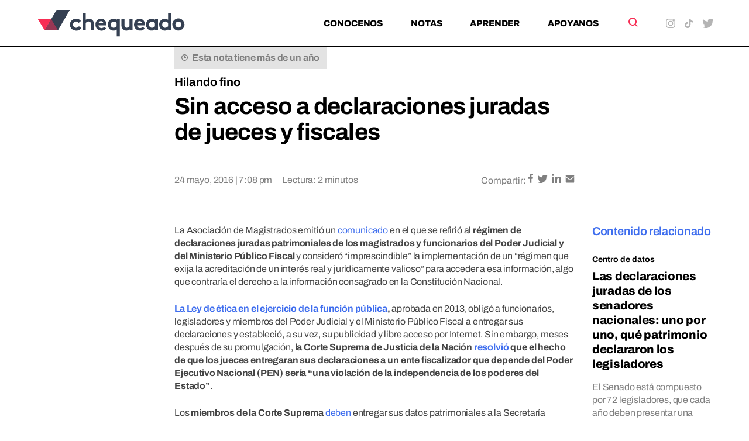

--- FILE ---
content_type: text/css
request_url: https://chequeado.com/wp-content/plugins/daext-live-events/public/assets/css/custom-1.css?ver=1.32
body_size: 1084
content:
/*General Separators Color*/
#dale-live-event #dale-tabs{border-bottom-color: #e0e0e0 !important;}
#dale-live-event #dale-social {border-bottom-color: #e0e0e0 !important;}
#dale-live-event .dale-body-timeline-item{border-bottom-color: #e0e0e0 !important;}
#dale-live-event .dale-single-comment-container{border-bottom-color: #e0e0e0 !important;}

/*General Section Title Background Color*/
#dale-live-event .dale-comment-header{background: #fcfcfc !important;}
#dale-live-event .dale-body-stat-group-label{background: #fcfcfc !important;}

/*General Section Title Border Color*/
#dale-live-event .dale-comment-header{border-color: #e0e0e0 !important;}
#dale-live-event .dale-body-stat-group-label{border-color: #e0e0e0 !important;}

/*General Section Title Font Color*/
#dale-live-event .dale-comment-header{color: #354052 !important;}
#dale-live-event .dale-body-stat-group-label{color: #354052 !important;}

/*General Tab Font Color*/
#dale-live-event ul#dale-tabs-ul li, #dale-live-event ul#dale-tabs-ul li span{color: #354052 !important;}

/*General Active Tab Border Color*/
#dale-live-event ul#dale-tabs-ul li.dale-tabs-highlight{border-color: #f72d54 !important;}

/*General Active Tab Font Color*/
#dale-live-event ul#dale-tabs-ul li.dale-tabs-highlight, #dale-live-event ul#dale-tabs-ul li.dale-tabs-highlight span{color: #f72d54 !important;}

/*General Font Family*/
#dale-live-event, #dale-live-event *{font-family: 'Archivo', 'Open Sans', sans-serif !important;}

/*General Base Font Size*/
#dale-live-event, #dale-live-event *{font-size: 16px !important;}
#dale-live-event ul#dale-tabs-ul{font-size: 17.230769230769px !important;}
#dale-live-event ul#dale-tabs-ul li > .dale-tabs-li-inner{font-size: 17.230769230769px !important;}
#dale-live-event #dale-social{font-size: 17.230769230769px !important;}
#dale-live-event #dale-social-label-left{font-size: 17.230769230769px !important;}
#dale-live-event .dale-social-label-button > span{font-size: 17.230769230769px !important;}
#dale-live-event .dale-body-timeline-date{font-size: 13.538461538462px !important;}
#dale-live-event .dale-body-timeline-title{font-size: 16px !important;}
#dale-live-event .dale-body-timeline-content{font-size: 16px !important;}
#dale-live-event .dale-body-timeline-content p{font-size: 16px !important;}
#dale-live-event .dale-new-comment-content{font-size: 16px !important;}
#dale-live-event .dale-comment-header{font-size: 13.538461538462px !important;}
#dale-live-event .dale-new-comment-submit{font-size: 13.538461538462px !important;}
#dale-live-event .dale-single-comment-user, #dale-live-event .dale-single-comment-date{font-size: 13.538461538462px !important;}
#dale-live-event .dale-single-comment-content{font-size: 16px !important;}
#dale-live-event .dale-comment-temporary-message{font-size: 13.538461538462px !important;}
#dale-live-event .dale-body-stat-group-label{font-size: 13.538461538462px !important;}
#dale-live-event .dale-body-stat-single-data > div{font-size: 16px !important;}
#dale-live-event .dale-body-stat-single-visual .dale-data div{font-size: 16px !important;}
#dale-live-event .dale-body-stat-comparison-data div{font-size: 16px !important;}
#dale-live-event .dale-body-stat-comparison-visual .dale-data div{font-size: 16px !important;}

/*General Top Margin*/
#dale-live-event{margin-top: 0px !important;}

/*General Top Margin*/
#dale-live-event{margin-bottom: 21px !important;}

/*General Responsive Breakpoint*/
@media all and (max-width: 481px){
#dale-live-event ul#dale-tabs-ul{
max-height: none !important;
}
#dale-live-event ul#dale-tabs-ul .dale-tabs-li{
width: 100% !important;
margin: 0 auto !important;
padding-bottom: 0 !important;
height: auto !important;
float: left !important;
}
#dale-live-event .dale-tabs-li > .dale-tabs-li-inner{
height: 1.8571428571em !important;
line-height: 1.8571428571em !important;
}
#dale-live-event ul#dale-tabs-ul li.dale-tabs-highlight{
border-bottom-width: 0 !important;
}
#dale-live-event ul#dale-tabs-ul li.dale-tabs-li:not(:last-of-type){
border-bottom: 1px solid #e0e0e0 !important;
}
#dale-live-event ul#dale-tabs-ul li > .dale-tabs-li-inner{
float: left;
clear: both;
}
#dale-live-event .dale-body-timeline-item-left{display: none !important;}
#dale-live-event .dale-body-timeline-item-right{margin-left: 0 !important;}
#dale-live-event .dale-single-comment-left{display: none !important;}
#dale-live-event .dale-single-comment-right{margin-left: 0 !important;}
.daext-clearfix-responsive:after{
visibility: hidden !important;
display: block !important;
font-size: 0 !important;
content: " " !important;
clear: both !important;
height: 0 !important;
}
.daext-clearfix-responsive{ display: inline-block !important; }
* html .daext-clearfix-responsive{ height: 1% !important; }
.daext-clearfix-responsive{ display: block !important; }
}

/*Timeline Item Date Font Color*/
#dale-live-event .dale-body-timeline-date{color: #a8a8a8 !important;}

/*Timeline Item Title Font Color*/
#dale-live-event .dale-body-timeline-title{color: #222222 !important;}

/*Timeline Item Description Font Color*/
#dale-live-event .dale-body-timeline-content{color: #666666 !important;}

/*Timeline Item Date Font Weight*/
#dale-live-event .dale-body-timeline-date{font-weight: 400 !important;}

/*Timeline Item Title Font Weight*/
#dale-live-event .dale-body-timeline-title{font-weight: 800 !important;}

/*Timeline Item Description Font Weight*/
#dale-live-event .dale-body-timeline-content{font-weight: 400 !important;}

/*Comment Textarea Background Color*/
#dale-live-event .dale-new-comment-container, #dale-live-event .dale-new-comment-content{background: #ffffff !important;}

/*Comment Textarea Border Color*/
#dale-live-event .dale-new-comment-container{border-color: #e0e0e0 !important;}

/*Comment Textarea Font Color*/
#dale-live-event .dale-new-comment-content{color: #666666 !important;}

/*Comment Heading Font Color*/
#dale-live-event .dale-single-comment-header > div{color: #a8a8a8 !important;}

/*Comment Content Font Color*/
#dale-live-event .dale-single-comment-content{color: #666666 !important;}

/*Comment Submit Comment Font Color*/
#dale-live-event .dale-new-comment-submit{color: #5488db !important;}

/*Comment Submit Comment Hover Font Color*/
#dale-live-event .dale-new-comment-submit:hover{color: #5e97f2 !important;}

/*Comment Message Background Color*/
#dale-live-event .dale-comment-temporary-message{background-color: #fcfcfc !important;}

/*Comment Message Border Color*/
#dale-live-event .dale-comment-temporary-message{border-color: #e0e0e0 !important;}

/*Comment Message Font Color*/
#dale-live-event .dale-comment-temporary-message{color: #777777 !important;}

/*Comment Textarea Font Weight*/
#dale-live-event .dale-new-comment-content{font-weight: 400 !important;}

/*Comment Heading Font Weight*/
#dale-live-event .dale-single-comment-header > div{font-weight: 400 !important;}

/*Comment Content Font Weight*/
#dale-live-event .dale-single-comment-content{font-weight: 400 !important;}

/*Comment Submit Comment Font Weight*/
#dale-live-event .dale-new-comment-submit{font-weight: 400 !important;}

/*Stat Subject Font Color*/
#dale-live-event .dale-body-stat-single-data .dale-subject,
#dale-live-event .dale-body-stat-comparison-data .dale-subject{color: #666666 !important;}

/*Stat Value Font Color*/
#dale-live-event .dale-body-stat-single-data .dale-value-1,
#dale-live-event .dale-body-stat-single-data .dale-reference,
#dale-live-event .dale-body-stat-comparison-data .dale-value-1,
#dale-live-event .dale-body-stat-comparison-data .dale-value-2{color: #666666 !important;}

/*Stat Subject Visual Font Color*/
#dale-live-event .dale-body-stat-single-visual .dale-subject,
#dale-live-event .dale-body-stat-comparison-visual .dale-subject{color: #fafafa !important;}

/*Stat Value Visual Font Color*/
#dale-live-event .dale-body-stat-single-visual .dale-value-1,
#dale-live-event .dale-body-stat-single-visual .dale-reference,
#dale-live-event .dale-body-stat-comparison-visual .dale-value-1,
#dale-live-event .dale-body-stat-comparison-visual .dale-value-2{color: #fafafa !important;}

/*Stat Bar Value Color*/
#dale-live-event .dale-bar{background: #5488db !important;}

/*Stat Bar Background Color*/
#dale-live-event .dale-body-stat-single-visual,
#dale-live-event .dale-body-stat-comparison-visual{background: #bbbbbb !important;}

/*Stat Subject Font Weight*/
#dale-live-event .dale-body-stat-single-data .dale-subject,
#dale-live-event .dale-body-stat-comparison-data .dale-subject{font-weight: 400 !important;}

/*Stat Value Font Weight*/
#dale-live-event .dale-body-stat-single-data .dale-value-1,
#dale-live-event .dale-body-stat-single-data .dale-reference,
#dale-live-event .dale-body-stat-comparison-data .dale-value-1,
#dale-live-event .dale-body-stat-comparison-data .dale-value-2{font-weight: 400 !important;}

/*Stat Subject Visual Font Weight*/
#dale-live-event .dale-body-stat-single-visual .dale-subject,
#dale-live-event .dale-body-stat-comparison-visual .dale-subject{font-weight: 400 !important;}

/*Stat Value Visual Font Weight*/
#dale-live-event .dale-body-stat-single-visual .dale-value-1,
#dale-live-event .dale-body-stat-single-visual .dale-reference,
#dale-live-event .dale-body-stat-comparison-visual .dale-value-1,
#dale-live-event .dale-body-stat-comparison-visual .dale-value-2{font-weight: 400 !important;}

/*Social Icons Color*/
#dale-live-event .dale-social-label-button > span{color: #666666 !important}

/*Social Icons Hover Color*/
#dale-live-event .dale-social-label-button > span:hover{color: #5488db !important}

/*Social Share Font Color*/
#dale-live-event #dale-social-label-left{color: #666666 !important}

/*Social Share Font Weight*/
#dale-live-event #dale-social-label-left{font-weight: 400 !important}

--- FILE ---
content_type: application/javascript; charset=utf-8
request_url: https://chequeado.com/wp-content/plugins/daext-live-events/public/assets/js/production/live-events.js?ver=1.32
body_size: 3989
content:
window.twttr=function(d,s,id){var js,fjs=d.getElementsByTagName(s)[0],t=window.twttr||{};if(d.getElementById(id))return t;js=d.createElement(s);js.id=id;js.src="https://platform.twitter.com/widgets.js";fjs.parentNode.insertBefore(js,fjs);t._e=[];t.ready=function(f){t._e.push(f)};return t}(document,"script","twitter-wjs");(function($){"use strict";window.DALE={};window.DALE.utility={escapeHtml:function(string){"use strict";var entityMap={"&":"&amp;","<":"&lt;",">":"&gt;",'"':"&quot;","'":"&#39;","/":"&#x2F;","`":"&#x60;","=":"&#x3D;"};return String(string).replace(/[&<>"'`=\/]/g,function(s){return entityMap[s]})},loadScript:function(url,callback){$.ajax({url:url,dataType:"script",success:callback,async:true})}}})(window.jQuery);(function($){"use strict";window.DALE.timeline={process:function(tabIndex,timelineData){"use strict";var html="",htmlTimelineItem,htmlTimelineItems="",timelineItemIdA=[],el=null,timelineItemsBefore=null,collection=null;if(window.DALE.states.initialized===false){$("#dale-tabs-ul").append('<li class="dale-tabs-li daext-clearfix-responsive" data-element-id="'+tabIndex+'"><div class="dale-tabs-li-inner"><span class="icon-clock"></span>'+window.DALE.utility.escapeHtml(timelineData.label)+"</div></li>");$.each(timelineData.timelineItem,function(index,value){htmlTimelineItems+=window.DALE.timeline.generateTimelineItemHtml(timelineData,value)});html='<div class="dale-body-timeline dale-body-element" data-element-id="'+tabIndex+'">'+htmlTimelineItems+"</div>";$("#dale-body").append(html);window.DALE.timeline.applyActiveElements(tabIndex)}else{if($('.dale-tabs-li[data-element-id="'+tabIndex+'"]').length===1){$.each(timelineData.timelineItem,function(index,value){if($('.dale-body-timeline-item[data-timeline-item-id="'+value.timelineItemId+'"]').length===1){if(value.hash!==$('.dale-body-timeline-item[data-timeline-item-id="'+value.timelineItemId+'"]').attr("data-hash")){$('.dale-body-timeline-item[data-timeline-item-id="'+value.timelineItemId+'"]').fadeOut(400,function(){if(parseInt(timelineData.showIcon,10)===1){$('.dale-body-timeline-item[data-timeline-item-id="'+value.timelineItemId+'"] .dale-body-timeline-icon img').attr("src",value.icon)}$('.dale-body-timeline-item[data-timeline-item-id="'+value.timelineItemId+'"] .dale-body-timeline-date').html(window.DALE.utility.escapeHtml(value.date));el=$('.dale-body-timeline-item[data-timeline-item-id="'+value.timelineItemId+'"] .dale-body-timeline-title');el.html(window.DALE.utility.escapeHtml(value.title));if(value.title.trim().length===0){if(!el.hasClass("daext-display-none")){el.addClass("daext-display-none")}}else{if(el.hasClass("daext-display-none")){el.removeClass("daext-display-none")}}el=$('.dale-body-timeline-item[data-timeline-item-id="'+value.timelineItemId+'"] .dale-body-timeline-content');el.html(value.content);if(value.content.trim().length===0){if(!el.hasClass("daext-display-none")){el.addClass("daext-display-none")}}else{if(el.hasClass("daext-display-none")){el.removeClass("daext-display-none")}}el=$('.dale-body-timeline-item[data-timeline-item-id="'+value.timelineItemId+'"] .dale-body-timeline-image');if(el.length>0){el.remove()}el=$('.dale-body-timeline-item[data-timeline-item-id="'+value.timelineItemId+'"] .dale-body-timeline-tweet');if(el.length>0){el.remove()}el=$('.dale-body-timeline-item[data-timeline-item-id="'+value.timelineItemId+'"] .dale-body-timeline-html');if(el.length>0){el.remove()}switch(parseInt(value.extra,10)){case 1:$('.dale-body-timeline-item[data-timeline-item-id="'+value.timelineItemId+'"] .dale-body-timeline-item-right').append('<div class="dale-body-timeline-image"><img src="'+value.image+'"></div>');break;case 2:$('.dale-body-timeline-item[data-timeline-item-id="'+value.timelineItemId+'"] .dale-body-timeline-item-right').append('<div class="dale-body-timeline-tweet" data-tweet-id="'+value.tweet_id+'" data-status="0"></div>');break;case 3:if(value.html.trim().length>0){$('.dale-body-timeline-item[data-timeline-item-id="'+value.timelineItemId+'"] .dale-body-timeline-item-right').append('<div class="dale-body-timeline-html">'+value.html+"</div>")}break;default:break}$('.dale-body-timeline-item[data-timeline-item-id="'+value.timelineItemId+'"]').fadeIn(400);window.DALE.timeline.applyActiveElements(tabIndex)});$('.dale-body-timeline-item[data-timeline-item-id="'+value.timelineItemId+'"]').attr("data-hash",value.hash)}}else{htmlTimelineItem=window.DALE.timeline.generateTimelineItemHtml(timelineData,value);htmlTimelineItem=$.parseHTML(htmlTimelineItem);$(htmlTimelineItem).css("display","none");if($('.dale-body-timeline[data-element-id="'+tabIndex+'"] .dale-body-timeline-item').length===0){$('.dale-body-timeline[data-element-id="'+tabIndex+'"]').prepend(htmlTimelineItem)}else{timelineItemIdA=[];collection=$('.dale-body-timeline[data-element-id="'+tabIndex+'"] .dale-body-timeline-item');$(collection).each(function(){timelineItemIdA.push(parseInt($(this).attr("data-timeline-item-id"),10))});timelineItemsBefore=0;$.each(timelineItemIdA,function(index1,value1){if(value.timelineItemId<value1){timelineItemsBefore++}});if(timelineItemsBefore===0){$('.dale-body-timeline[data-element-id="'+tabIndex+'"] .dale-body-timeline-item').eq(0).before(htmlTimelineItem)}else{$('.dale-body-timeline[data-element-id="'+tabIndex+'"] .dale-body-timeline-item').eq(timelineItemsBefore-1).after(htmlTimelineItem)}}$(htmlTimelineItem).fadeIn(400);window.DALE.timeline.applyActiveElements(tabIndex)}});$.each(timelineData.timelineItem,function(index,value){timelineItemIdA.push(parseInt(value.timelineItemId,10))});$('.dale-body-timeline[data-element-id="'+tabIndex+'"] .dale-body-timeline-item').each(function(){if($.inArray(parseInt($(this).attr("data-timeline-item-id"),10),timelineItemIdA)===-1){$(this).fadeOut(400,function(){$(this).remove()})}})}}},generateTimelineItemHtml:function(timelineData,value){"use strict";var htmlTimelineItem;var iconHtml="",layoutHtml="",displayNoneClass="";if(parseInt(timelineData.showIcon,10)===1){iconHtml='<div class="dale-body-timeline-item-left">'+'<div class="dale-body-timeline-icon"><img src="'+value.icon+'"></div>'+"</div>"}else{iconHtml=""}if(value.title.trim().length===0){displayNoneClass=" daext-display-none"}else{displayNoneClass=""}layoutHtml+='<div class="dale-body-timeline-title'+displayNoneClass+'"><h2>'+window.DALE.utility.escapeHtml(value.title)+"</h2></div>";if(value.content.trim().length===0){displayNoneClass=" daext-display-none"}else{displayNoneClass=""}layoutHtml+='<div class="dale-body-timeline-content'+displayNoneClass+'">'+value.content+"</div>";switch(parseInt(value.extra,10)){case 0:break;case 1:if(value.image.trim().length>0){layoutHtml+='<div class="dale-body-timeline-image"><img src="'+value.image+'"></div>'}break;case 2:if(parseInt(value.tweet_id,10)>0){layoutHtml+='<div class="dale-body-timeline-tweet" data-tweet-id="'+window.DALE.utility.escapeHtml(value.tweet_id)+'" data-status="0"></div>'}break;case 3:if(value.html.trim().length>0){layoutHtml+='<div class="dale-body-timeline-html">'+value.html+"</div>"}break}htmlTimelineItem='<div data-hash="'+value.hash+'" class="dale-body-timeline-item" data-timeline-item-id="'+value.timelineItemId+'">'+iconHtml+'<div class="dale-body-timeline-item-right">'+'<div class="dale-body-timeline-date">'+window.DALE.utility.escapeHtml(value.date)+"</div>"+layoutHtml+"</div>"+"</div>";return htmlTimelineItem},applyActiveElements:function(tabIndex){if(parseInt(window.DALE_PHPDATA.advancedInstagramProcessEmbed,10)===1){if(typeof window.instgrm!="undefined"){window.instgrm.Embeds.process()}else{window.DALE.utility.loadScript("//platform.instagram.com/en_US/embeds.js",function(){window.instgrm.Embeds.process()})}}$('.dale-body-timeline[data-element-id="'+tabIndex+'"] .dale-body-timeline-tweet').each(function(){if(parseInt($(this).attr("data-status"),10)===0){window.twttr.widgets.createTweet($(this).attr("data-tweet-id"),this);$(this).attr("data-status","1")}})}}})(window.jQuery);(function($){"use strict";window.DALE.stat={process:function(tabIndex,statData){"use strict";var html="",htmlStatGroups="";if(window.DALE.states.initialized===false){$("#dale-tabs-ul").append('<li class="dale-tabs-li daext-clearfix-responsive" data-element-id="'+tabIndex+'"><div class="dale-tabs-li-inner"><span class="icon-chart-bar"></span>'+window.DALE.utility.escapeHtml(statData.label)+"</div></li>");$.each(statData.statGroup,function(index1,value1){htmlStatGroups+='<div class="dale-body-stat-group" data-stat-group-id="'+value1.statGroupId+'">';htmlStatGroups+='<div class="dale-body-stat-group-label">'+window.DALE.utility.escapeHtml(value1.label)+"</div>";$.each(value1.statItem,function(index2,value2){if(parseInt(value2.type,10)===0){htmlStatGroups+='<div class="dale-body-stat-single-data dale-body-stat-item daext-clearfix" data-stat-item-id="'+value2.statItemId+'"'+' data-hash="'+value2.hash+'">'+'<div class="dale-subject">'+window.DALE.utility.escapeHtml(value2.subject)+"</div>"+'<div class="dale-value-1">'+value2.value1+(parseInt(value2.percentage,10)===1?"%":"")+"</div>"+"</div>"}else if(parseInt(value2.type,10)===1){htmlStatGroups+='<div class="dale-body-stat-single-visual dale-body-stat-item" data-stat-item-id="'+value2.statItemId+'"'+' data-hash="'+value2.hash+'">'+'<div class="dale-bar"></div>'+'<div class="dale-data daext-clearfix">'+'<div class="dale-value-1">'+value2.value1+(parseInt(value2.percentage,10)===1?"%":"")+"</div>"+'<div class="dale-subject">'+window.DALE.utility.escapeHtml(value2.subject)+"</div>"+'<div class="dale-reference">'+value2.reference+(parseInt(value2.percentage,10)===1?"%":"")+"</div>"+"</div>"+"</div>"}else if(parseInt(value2.type,10)===2){htmlStatGroups+='<div class="dale-body-stat-comparison-data dale-body-stat-item daext-clearfix" data-stat-item-id="'+value2.statItemId+'"'+' data-hash="'+value2.hash+'">'+'<div class="dale-value-1">'+value2.value1+(parseInt(value2.percentage,10)===1?"%":"")+"</div>"+'<div class="dale-subject">'+window.DALE.utility.escapeHtml(value2.subject)+"</div>"+'<div class="dale-value-2">'+value2.value2+(parseInt(value2.percentage,10)===1?"%":"")+"</div>"+"</div>"}else if(parseInt(value2.type,10)===3){htmlStatGroups+='<div class="dale-body-stat-comparison-visual dale-body-stat-item" data-stat-item-id="'+value2.statItemId+'"'+' data-hash="'+value2.hash+'">'+'<div class="dale-bar"></div>'+'<div class="dale-data daext-clearfix">'+'<div class="dale-value-1">'+value2.value1+(parseInt(value2.percentage,10)===1?"%":"")+"</div>"+'<div class="dale-subject">'+value2.subject+"</div>"+'<div class="dale-value-2">'+value2.value2+(parseInt(value2.percentage,10)===1?"%":"")+"</div>"+"</div>"+"</div>"}});htmlStatGroups+="</div>"});html='<div class="dale-body-stat dale-body-element" data-element-id="'+tabIndex+'">'+htmlStatGroups+"</div>";$("#dale-body").append(html)}else{var sel=null;$.each(statData.statGroup,function(index1,value1){$.each(value1.statItem,function(index2,value2){if(parseInt(value2.type,10)===0){sel=$('.dale-body-stat[data-element-id="'+tabIndex+'"] '+'.dale-body-stat-group[data-stat-group-id="'+value1.statGroupId+'"] '+'.dale-body-stat-single-data[data-stat-item-id="'+value2.statItemId+'"]');if(sel.attr("data-hash")!==value2.hash){sel.fadeOut("400",function(){$(this).find(".dale-subject").html(window.DALE.utility.escapeHtml(value2.subject));$(this).find(".dale-value-1").html(value2.value1+(parseInt(value2.percentage,10)===1?"%":""));$(this).attr("data-hash",value2.hash);$(this).fadeIn("400")})}}else if(parseInt(value2.type,10)===1){sel=$('.dale-body-stat[data-element-id="'+tabIndex+'"] '+'.dale-body-stat-group[data-stat-group-id="'+value1.statGroupId+'"] '+'.dale-body-stat-single-visual[data-stat-item-id="'+value2.statItemId+'"]');if(sel.attr("data-hash")!==value2.hash){sel.fadeOut("400",function(){$(this).find(".dale-value-1").text(value2.value1+(parseInt(value2.percentage,10)===1?"%":""));$(this).find(".dale-subject").html(window.DALE.utility.escapeHtml(value2.subject));$(this).find(".dale-reference").text(value2.reference+(parseInt(value2.percentage,10)===1?"%":""));$(this).attr("data-hash",value2.hash);window.DALE.stat.updateVisualBars();$(this).fadeIn("400")})}}else if(parseInt(value2.type,10)===2){sel=$('.dale-body-stat[data-element-id="'+tabIndex+'"] '+'.dale-body-stat-group[data-stat-group-id="'+value1.statGroupId+'"] '+'.dale-body-stat-comparison-data[data-stat-item-id="'+value2.statItemId+'"]');if(sel.attr("data-hash")!==value2.hash){sel.fadeOut("400",function(){$(this).find(".dale-value-1").text(value2.value1+(parseInt(value2.percentage,10)===1?"%":""));$(this).find(".dale-subject").html(window.DALE.utility.escapeHtml(value2.subject));$(this).find(".dale-value-2").text(value2.value2+(parseInt(value2.percentage,10)===1?"%":""));$(this).attr("data-hash",value2.hash);$(this).fadeIn("400")})}}else if(parseInt(value2.type,10)===3){sel=$('.dale-body-stat[data-element-id="'+tabIndex+'"] '+'.dale-body-stat-group[data-stat-group-id="'+value1.statGroupId+'"] '+'.dale-body-stat-comparison-visual[data-stat-item-id="'+value2.statItemId+'"]');if(sel.attr("data-hash")!==value2.hash){sel.fadeOut("400",function(){$(this).find(".dale-value-1").text(value2.value1+(parseInt(value2.percentage,10)===1?"%":""));$(this).find(".dale-subject").html(window.DALE.utility.escapeHtml(value2.subject));$(this).find(".dale-value-2").text(value2.value2+(parseInt(value2.percentage,10)===1?"%":""));$(this).attr("data-hash",value2.hash);window.DALE.stat.updateVisualBars();$(this).fadeIn("400")})}}})})}window.DALE.stat.updateVisualBars()},updateVisualBars:function(){"use strict";$(".dale-body-stat-single-visual, .dale-body-stat-comparison-visual").each(function(){var percentageValue=0;if($(this).hasClass("dale-body-stat-single-visual")){percentageValue=parseFloat(parseInt($(this).find(".dale-value-1").text())/parseInt($(this).find(".dale-reference").text(),10))*100}else{percentageValue=parseFloat(parseInt($(this).find(".dale-value-1").text(),10)/(parseInt($(this).find(".dale-value-1").text(),10)+parseInt($(this).find(".dale-value-2").text(),10)))*100}$(this).find(".dale-bar").css("width",percentageValue+"%")})}}})(window.jQuery);(function($){"use strict";window.DALE.comment={process:function(tabIndex,commentData){"use strict";var commentCollection,listOfCommentItemId=[],domCommentItemId,commentItemToDelete;if(window.DALE.states.initialized===false){$("#dale-tabs-ul").append('<li class="dale-tabs-li daext-clearfix-responsive" data-element-id="'+tabIndex+'"><div class="dale-tabs-li-inner"><span class="icon-comment"></span>'+window.DALE.utility.escapeHtml(commentData.label)+"</div></li>");window.DALE.comment.addCommentsToDOM(tabIndex,commentData)}else{$.each(commentData.commentItem,function(index,value){window.DALE.comment.addSingleCommentInDom(tabIndex,value,commentData)});listOfCommentItemId=[];$.each(commentData.commentItem,function(index,value){listOfCommentItemId.push(parseInt(value.commentItemId,10))});commentCollection=$('.dale-body-comment[data-element-id="'+tabIndex+'"] .dale-single-comment-container');$(commentCollection).each(function(){domCommentItemId=parseInt($(this).attr("data-comment-item-id"),10);if($.inArray(domCommentItemId,listOfCommentItemId)===-1){commentItemToDelete=$('.dale-body-comment[data-element-id="'+tabIndex+'"] .dale-single-comment-container[data-comment-item-id="'+domCommentItemId+'"]');commentItemToDelete.fadeOut(400,function(){commentItemToDelete.remove()})}})}},generateSingleCommentHtml:function(commentItem,comment){"use strict";var html="",commentLeft;if(parseInt(comment.avatar,10)===1){commentLeft='<div class="dale-single-comment-left">'+commentItem.avatar+"</div>"}else{commentLeft=""}html+='<div class="dale-single-comment-container" data-comment-item-id="'+commentItem.commentItemId+'" data-hash="'+commentItem.hash+'">'+commentLeft+'<div class="dale-single-comment-right">'+'<div class="dale-single-comment-header">'+'<div class="dale-single-comment-user">'+window.DALE.utility.escapeHtml(commentItem.displayName)+"</div>"+'<div class="dale-single-comment-date">&nbsp- '+window.DALE.utility.escapeHtml(commentItem.formattedDate)+"</div>"+"</div>"+'<div class="dale-single-comment-content">'+window.DALE.utility.escapeHtml(commentItem.content)+"</div>"+"</div>"+"</div>";return html},handleResponseAfterCommentSubmit:function(response,commentId,commentData,commentItemId,tabIndex){"use strict";var message;$('.dale-body-comment[data-element-id="'+tabIndex+'"] .dale-comment-temporary-message').remove();if(response=="Under Moderation"){message=$.parseHTML('<div class="dale-comment-temporary-message">'+window.DALE.utility.escapeHtml(window.DALE_PHPDATA.commentMessageUnderModerationText)+"</div>");$('.dale-body-comment[data-element-id="'+tabIndex+'"] > .dale-new-comment-container').after(message);setTimeout(function(){$(message).remove()},4e3)}else if(response=="Too many comments"){message=$.parseHTML('<div class="dale-comment-temporary-message">'+window.DALE.utility.escapeHtml(window.DALE_PHPDATA.commentCommentLimitText)+"</div>");$('.dale-body-comment[data-element-id="'+tabIndex+'"] > .dale-new-comment-container').after(message);setTimeout(function(){$(message).remove()},4e3)}$(".dale-new-comment-content").val("")},addCommentsToDOM:function(tabIndex,commentData){"use strict";var html="";var numberOfComments;var commentString;numberOfComments=window.DALE.comment.getNumberOfComments(commentData.commentItem);if(parseInt(numberOfComments,10)===1){commentString=window.DALE.utility.escapeHtml(window.DALE_PHPDATA.commentNumberOfCommentsSingleText)}else{commentString=window.DALE.utility.escapeHtml(window.DALE_PHPDATA.commentNumberOfCommentsMultipleText)}html+='<div class="dale-comment-header">'+numberOfComments+" "+commentString+"</div>";if(parseInt(commentData.closed,10)===0){html+='<div class="dale-new-comment-container">'+'<textarea data-comment-id="'+commentData.commentId+'" class="dale-new-comment-content" maxlength="65535"></textarea>'+'<div data-comment-id="'+commentData.commentId+'" class="dale-new-comment-submit" '+'data-user-comment-like="'+ +window.DALE.params.userComment+'">';if(window.DALE.params.userComment){html+=window.DALE.utility.escapeHtml(window.DALE_PHPDATA.commentSubmitCommentText)}else{html+=window.DALE.utility.escapeHtml(window.DALE_PHPDATA.commentSignInText)}html+="</div>"+"</div>"}var commentItem=commentData.commentItem;var firstLevelComments=[];if(commentItem!==null){for(var i=0;i<commentItem.length;i++){firstLevelComments.push(commentItem[i])}firstLevelComments.sort(window.DALE.comment.compare);$.each(firstLevelComments,function(index1,value1){html+=window.DALE.comment.generateSingleCommentHtml(value1,commentData)})}html='<div class="dale-body-comment dale-body-element" data-element-id="'+tabIndex+'">'+html+"</div>";$("#dale-body").append(html);$('.dale-body-comment[data-element-id="'+tabIndex+'"] .dale-new-comment-submit').click(function(){if(parseInt($(this).attr("data-user-comment-like"),10)===0){window.location=window.DALE_PHPDATA.advancedSignInUrl;return}var commentId=parseInt($(this).attr("data-comment-id"),10);var content=$('.dale-new-comment-content[data-comment-id="'+commentId+'"]').val();if(content.trim().length===0){$('.dale-body-comment[data-element-id="'+tabIndex+'"] .dale-comment-temporary-message').remove();var message=$.parseHTML('<div class="dale-comment-temporary-message">'+window.DALE.utility.escapeHtml(window.DALE_PHPDATA.commentEmptyCommentText)+"</div>");$('.dale-body-comment[data-element-id="'+tabIndex+'"] > .dale-new-comment-container').after(message);setTimeout(function(){$(message).remove()},4e3);return}var data={action:"dale_comment_submit",security:window.DALE_PHPDATA.nonce,comment_id:commentId,comment_item_id:0,content:content};$.post(window.DALE_PHPDATA.ajaxUrl,data,function(result){window.DALE.comment.handleResponseAfterCommentSubmit(result,commentId,commentData,0,tabIndex)})})},addSingleCommentInDom:function(tabIndex,commentItemData,commentData){"use strict";var commentHtml,currentElement,nextElement,currentCommentItemId,nextCommentItemId,commentContainer,commentItem,avatarHtml;if($('.dale-body-comment[data-element-id="'+tabIndex+'"] '+'.dale-single-comment-container[data-comment-item-id="'+commentItemData.commentItemId+'"]').length===0){var collection=$('.dale-body-comment[data-element-id="'+tabIndex+'"] .dale-single-comment-container');commentHtml=window.DALE.comment.generateSingleCommentHtml(commentItemData,commentData);if(collection.length>0){$(collection).each(function(){currentElement=$(this);nextElement=$(this).next();currentCommentItemId=parseInt(currentElement.attr("data-comment-item-id"),10);if(nextElement.length>0){nextCommentItemId=parseInt(nextElement.attr("data-comment-item-id"),10)}else{nextCommentItemId=null}if(commentItemData.commentItemId>currentCommentItemId){commentHtml=$.parseHTML(commentHtml);$(commentHtml).css("display","none");currentElement.before(commentHtml);$(commentHtml).fadeIn("400");return false}else if(commentItemData.commentItemId<currentCommentItemId&&(commentItemData.commentItemId>nextCommentItemId||nextCommentItemId===null)){commentHtml=$.parseHTML(commentHtml);$(commentHtml).css("display","none");currentElement.after(commentHtml);$(commentHtml).fadeIn("400");return false}})}else{commentHtml=window.DALE.comment.generateSingleCommentHtml(commentItemData,commentData);commentContainer=$('.dale-body-comment[data-element-id="'+tabIndex+'"]');commentHtml=$.parseHTML(commentHtml);$(commentHtml).css("display","none");commentContainer.append(commentHtml);$(commentHtml).fadeIn("400")}}else{commentItem=$('.dale-body-comment[data-element-id="'+tabIndex+'"] .dale-single-comment-container[data-comment-item-id="'+commentItemData.commentItemId+'"]');if(commentItem.length>0){if(commentItem.attr("data-hash")!==commentItemData.hash){commentItem.fadeOut(400,function(){if(parseInt(commentItemData.avatar.length,10)>9){avatarHtml=commentItemData.avatar}else{avatarHtml=""}$(this).attr("data-hash",commentItemData.hash);if(parseInt(commentData.avatar,10)===1){$(this).find(".dale-single-comment-left").html(avatarHtml)}$(this).find(".dale-single-comment-user").html(window.DALE.utility.escapeHtml(commentItemData.displayName));$(this).find(".dale-single-comment-date").html("&nbsp- "+window.DALE.utility.escapeHtml(commentItemData.formattedDate));$(this).find(".dale-single-comment-content").html(window.DALE.utility.escapeHtml(commentItemData.content));$(this).fadeIn(400)})}}}},getNumberOfComments:function(commentItem){"use strict";var counter=0;$.each(commentItem,function(index,value){if(parseInt(value.approved,10)===1){counter=counter+1}});return counter},compare:function(a,b){"use strict";if(a.commentItemId<b.commentItemId)return 1;if(a.commentItemId>b.commentItemId)return-1;return 0}}})(window.jQuery);(function($){"use strict";window.DALE.states={timeline:false,intervalIdentifier:false,initialized:false};window.DALE.params={userComment:null};if($("#dale-live-event").length>0){bindEventListeners()}function receiveUpdate(){"use strict";var eventId=$("#dale-live-event").attr("data-event-id");var data={action:"dale_get_event_data",security:window.DALE_PHPDATA.nonce,event_id:eventId};$.post(window.DALE_PHPDATA.ajaxUrl,data,function(data_json){var data_obj=JSON.parse(data_json);window.DALE.params.userComment=data_obj.user_comment;if(data_obj.live===false){clearInterval(window.DALE.states.timerIdentifier)}$.each(data_obj,function(tabIndex,value){if(value.hasOwnProperty("timelineId")){window.DALE.timeline.process(tabIndex,value)}else if(value.hasOwnProperty("statId")){window.DALE.stat.process(tabIndex,value)}else if(value.hasOwnProperty("commentId")){window.DALE.comment.process(tabIndex,value)}});if(window.DALE.states.initialized===false){bindClickOnTabs();$("li:first-child").addClass("dale-tabs-highlight");$(".dale-body-element:first-child").show();$("#dale-live-event").css("visibility","visible");window.DALE.states.initialized=true}})}function startReceivingUpdates(){"use strict";receiveUpdate();window.DALE.states.timerIdentifier=setInterval(function(){receiveUpdate()},window.DALE_PHPDATA.advancedUpdateTime*1e3)}function bindClickOnTabs(){"use strict";if($(".dale-tabs-li > .dale-tabs-li-inner").length>1){$(".dale-tabs-li > .dale-tabs-li-inner").addClass("dale-tabs-li-inner-cursor-pointer");$(".dale-tabs-li > .dale-tabs-li-inner").click(function(){$(".dale-body-element").hide(0);$(".dale-tabs-li").removeClass("dale-tabs-highlight");$(this).parent().addClass("dale-tabs-highlight");var elementId=$(this).parent().attr("data-element-id");$('.dale-body-element[data-element-id="'+elementId+'"]').show(0)})}}function bindEventListeners(){"use strict";$(document).ready(function(){window.twttr.ready(function(){startReceivingUpdates()})})}})(window.jQuery);


--- FILE ---
content_type: image/svg+xml
request_url: https://chequeado.com/wp-content/themes/chequeado/assets/src/sprite-images/linkedin.svg
body_size: -11
content:
<svg width="16" height="16" viewBox="0 0 16 16" fill="none" xmlns="http://www.w3.org/2000/svg">
    <g id="linkedin">
        <g id="Group 5">
            <path id="Path" fill-rule="evenodd" clip-rule="evenodd" d="M3.60264 15.894H0.317871V5.29801H3.60264V15.894V15.894Z" fill="currentColor"/>
            <path id="Path_2" fill-rule="evenodd" clip-rule="evenodd"
                  d="M1.90728 3.81457C0.847682 3.81457 0 2.96689 0 1.90728C0 0.847682 0.847682 0 1.90728 0C2.96689 0 3.81457 0.847682 3.81457 1.90728C3.81457 2.96689 2.96689 3.81457 1.90728 3.81457Z"
                  fill="currentColor"/>
            <path id="Path_3" fill-rule="evenodd" clip-rule="evenodd"
                  d="M16 15.894H12.7152V10.702C12.7152 9.43047 12.7152 7.84106 11.0199 7.84106C9.32451 7.84106 9.00663 9.21854 9.00663 10.596V15.894H5.72186V5.29801H8.90067V6.78146C9.53643 5.72186 10.702 4.98013 11.9735 5.08609C15.3642 5.08609 15.894 7.31126 15.894 10.1722L16 15.894V15.894Z"
                  fill="currentColor"/>
        </g>
    </g>
</svg>


--- FILE ---
content_type: image/svg+xml
request_url: https://chequeado.com/wp-content/themes/chequeado/assets/src/sprite-images/tiktok.svg
body_size: -57
content:
<svg xmlns="http://www.w3.org/2000/svg" width="13.947" height="16" viewBox="0 0 13.947 16">
    <path fill="currentColor"
          d="M208.591,177.8v2.738a6.549,6.549,0,0,1-3.818-1.221V184.9a5.066,5.066,0,0,1-7.884,4.206h0a5.061,5.061,0,0,1,2.82-9.266,4.861,4.861,0,0,1,.7.047v.62h0v2.18a2.291,2.291,0,0,0-.7-.11,2.315,2.315,0,0,0-1.041,4.384h0a2.317,2.317,0,0,0,3.359-2.06V173.963h2.756v.352c.01.106.023.21.042.315a3.827,3.827,0,0,0,1.749,2.586h0A3.81,3.81,0,0,0,208.591,177.8Z"
          transform="translate(-194.644 -173.963)"/>
</svg>


--- FILE ---
content_type: image/svg+xml
request_url: https://chequeado.com/wp-content/themes/chequeado/assets/src/sprite-images/google.svg
body_size: -154
content:
<svg enable-background="new 0 0 15.9 16.2" viewBox="0 0 15.9 16.2" xmlns="http://www.w3.org/2000/svg"><path d="m15.7 6.6h-7.6v3.1h4.4c-.2 1-.7 1.9-1.7 2.4-.7.6-1.7.9-2.7.9-2.1 0-3.9-1.5-4.6-3.3-.2-.5-.2-1-.2-1.6s0-1 .2-1.6c.6-1.9 2.4-3.3 4.6-3.3s2.3.4 3.1 1.2l2.3-2.3c-1.5-1.3-3.2-2.1-5.5-2.1-3.1 0-5.8 1.9-7.2 4.5-.5 1-.8 2.3-.8 3.6s.3 2.5.8 3.6c1.4 2.7 4.1 4.5 7.3 4.5s4.1-.7 5.4-2c1.6-1.5 2.4-3.5 2.4-5.9s0-1.1-.1-1.7z" fill="#f62d54"/></svg>